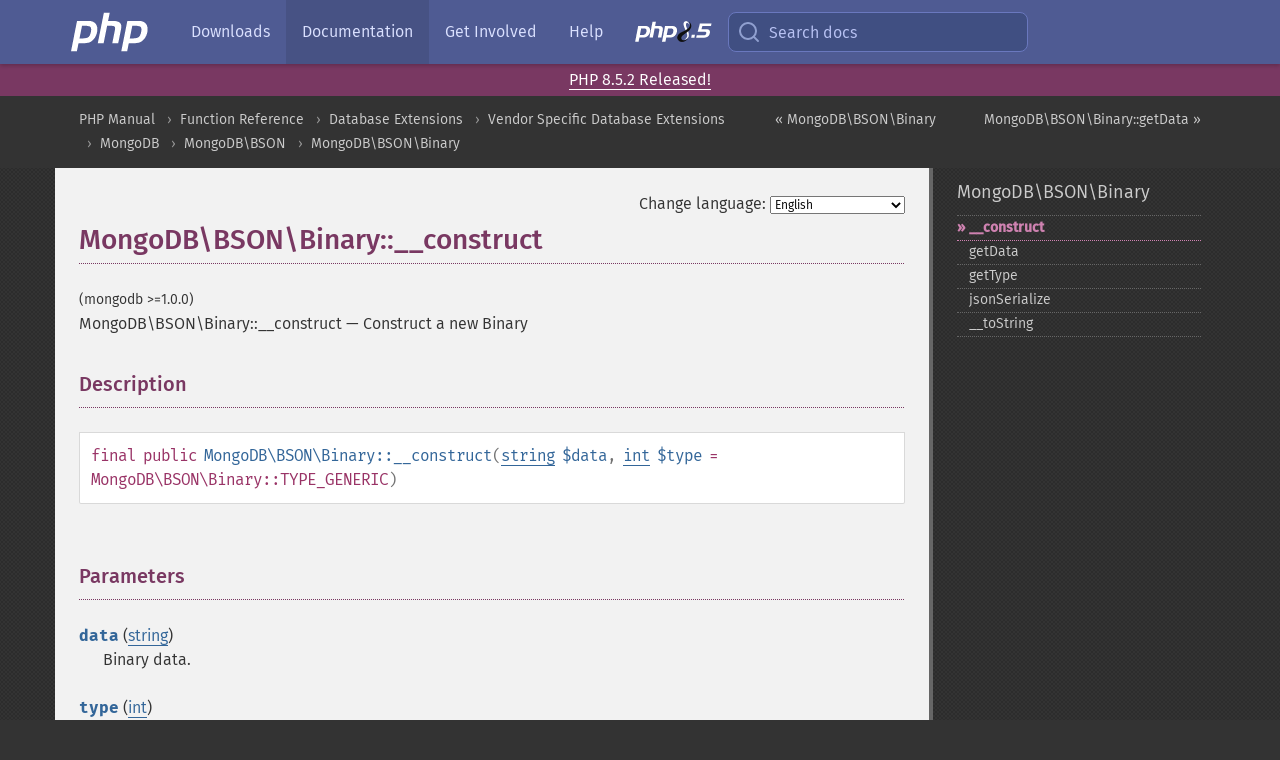

--- FILE ---
content_type: text/html; charset=utf-8
request_url: https://www.php.net/manual/en/mongodb-bson-binary.construct.php
body_size: 7464
content:
<!DOCTYPE html>
<html xmlns="http://www.w3.org/1999/xhtml" lang="en">
<head>

  <meta charset="utf-8">
  <meta name="viewport" content="width=device-width, initial-scale=1.0">

     <base href="https://www.php.net/manual/en/mongodb-bson-binary.construct.php">
  
  <title>PHP: MongoDB\BSON\Binary::__construct - Manual</title>

      <link rel="stylesheet" type="text/css" href="/cached.php?t=1756715876&amp;f=/fonts/Fira/fira.css" media="screen">
      <link rel="stylesheet" type="text/css" href="/cached.php?t=1756715876&amp;f=/fonts/Font-Awesome/css/fontello.css" media="screen">
      <link rel="stylesheet" type="text/css" href="/cached.php?t=1763585401&amp;f=/styles/theme-base.css" media="screen">
      <link rel="stylesheet" type="text/css" href="/cached.php?t=1763575802&amp;f=/styles/theme-medium.css" media="screen">
  
 <link rel="icon" type="image/svg+xml" sizes="any" href="https://www.php.net/favicon.svg?v=2">
 <link rel="icon" type="image/png" sizes="196x196" href="https://www.php.net/favicon-196x196.png?v=2">
 <link rel="icon" type="image/png" sizes="32x32" href="https://www.php.net/favicon-32x32.png?v=2">
 <link rel="icon" type="image/png" sizes="16x16" href="https://www.php.net/favicon-16x16.png?v=2">
 <link rel="shortcut icon" href="https://www.php.net/favicon.ico?v=2">

 <link rel="search" type="application/opensearchdescription+xml" href="https://www.php.net/phpnetimprovedsearch.src" title="Add PHP.net search">
 <link rel="alternate" type="application/atom+xml" href="https://www.php.net/releases/feed.php" title="PHP Release feed">
 <link rel="alternate" type="application/atom+xml" href="https://www.php.net/feed.atom" title="PHP: Hypertext Preprocessor">

 <link rel="canonical" href="https://www.php.net/manual/en/mongodb-bson-binary.construct.php">
 <link rel="shorturl" href="https://www.php.net/manual/en/mongodb-bson-binary.construct.php">
 <link rel="alternate" href="https://www.php.net/manual/en/mongodb-bson-binary.construct.php" hreflang="x-default">

 <link rel="contents" href="https://www.php.net/manual/en/index.php">
 <link rel="index" href="https://www.php.net/manual/en/class.mongodb-bson-binary.php">
 <link rel="prev" href="https://www.php.net/manual/en/class.mongodb-bson-binary.php">
 <link rel="next" href="https://www.php.net/manual/en/mongodb-bson-binary.getdata.php">

 <link rel="alternate" href="https://www.php.net/manual/en/mongodb-bson-binary.construct.php" hreflang="en">
 <link rel="alternate" href="https://www.php.net/manual/de/mongodb-bson-binary.construct.php" hreflang="de">
 <link rel="alternate" href="https://www.php.net/manual/es/mongodb-bson-binary.construct.php" hreflang="es">
 <link rel="alternate" href="https://www.php.net/manual/fr/mongodb-bson-binary.construct.php" hreflang="fr">
 <link rel="alternate" href="https://www.php.net/manual/it/mongodb-bson-binary.construct.php" hreflang="it">
 <link rel="alternate" href="https://www.php.net/manual/ja/mongodb-bson-binary.construct.php" hreflang="ja">
 <link rel="alternate" href="https://www.php.net/manual/pt_BR/mongodb-bson-binary.construct.php" hreflang="pt_BR">
 <link rel="alternate" href="https://www.php.net/manual/ru/mongodb-bson-binary.construct.php" hreflang="ru">
 <link rel="alternate" href="https://www.php.net/manual/tr/mongodb-bson-binary.construct.php" hreflang="tr">
 <link rel="alternate" href="https://www.php.net/manual/uk/mongodb-bson-binary.construct.php" hreflang="uk">
 <link rel="alternate" href="https://www.php.net/manual/zh/mongodb-bson-binary.construct.php" hreflang="zh">

<link rel="stylesheet" type="text/css" href="/cached.php?t=1756715876&amp;f=/fonts/Fira/fira.css" media="screen">
<link rel="stylesheet" type="text/css" href="/cached.php?t=1756715876&amp;f=/fonts/Font-Awesome/css/fontello.css" media="screen">
<link rel="stylesheet" type="text/css" href="/cached.php?t=1763585401&amp;f=/styles/theme-base.css" media="screen">
<link rel="stylesheet" type="text/css" href="/cached.php?t=1763575802&amp;f=/styles/theme-medium.css" media="screen">


 <base href="https://www.php.net/manual/en/mongodb-bson-binary.construct.php">

<meta name="Description" content="Construct a new Binary" />

<meta name="twitter:card" content="summary_large_image" />
<meta name="twitter:site" content="@official_php" />
<meta name="twitter:title" content="PHP: MongoDB\BSON\Binary::__construct - Manual" />
<meta name="twitter:description" content="Construct a new Binary" />
<meta name="twitter:creator" content="@official_php" />
<meta name="twitter:image:src" content="https://www.php.net/images/meta-image.png" />

<meta itemprop="name" content="PHP: MongoDB\BSON\Binary::__construct - Manual" />
<meta itemprop="description" content="Construct a new Binary" />
<meta itemprop="image" content="https://www.php.net/images/meta-image.png" />

<meta property="og:image" content="https://www.php.net/images/meta-image.png" />
<meta property="og:description" content="Construct a new Binary" />

<link href="https://fosstodon.org/@php" rel="me" />
<!-- Matomo -->
<script>
    var _paq = window._paq = window._paq || [];
    /* tracker methods like "setCustomDimension" should be called before "trackPageView" */
    _paq.push(["setDoNotTrack", true]);
    _paq.push(["disableCookies"]);
    _paq.push(['trackPageView']);
    _paq.push(['enableLinkTracking']);
    (function() {
        var u="https://analytics.php.net/";
        _paq.push(['setTrackerUrl', u+'matomo.php']);
        _paq.push(['setSiteId', '1']);
        var d=document, g=d.createElement('script'), s=d.getElementsByTagName('script')[0];
        g.async=true; g.src=u+'matomo.js'; s.parentNode.insertBefore(g,s);
    })();
</script>
<!-- End Matomo Code -->
</head>
<body class="docs "><a href="/x-myracloud-5958a2bbbed300a9b9ac631223924e0b/1768574097.026" style="display:  none">update page now</a>

<nav class="navbar navbar-fixed-top">
  <div class="navbar__inner">
    <a href="/" aria-label="PHP Home" class="navbar__brand">
      <img
        src="/images/logos/php-logo-white.svg"
        aria-hidden="true"
        width="80"
        height="40"
      >
    </a>

    <div
      id="navbar__offcanvas"
      tabindex="-1"
      class="navbar__offcanvas"
      aria-label="Menu"
    >
      <button
        id="navbar__close-button"
        class="navbar__icon-item navbar_icon-item--visually-aligned navbar__close-button"
      >
        <svg xmlns="http://www.w3.org/2000/svg" width="24" viewBox="0 0 24 24" fill="currentColor"><path d="M19,6.41L17.59,5L12,10.59L6.41,5L5,6.41L10.59,12L5,17.59L6.41,19L12,13.41L17.59,19L19,17.59L13.41,12L19,6.41Z" /></svg>
      </button>

      <ul class="navbar__nav">
                            <li class="navbar__item">
              <a
                href="/downloads.php"
                                class="navbar__link  "
              >
                                  Downloads                              </a>
          </li>
                            <li class="navbar__item">
              <a
                href="/docs.php"
                aria-current="page"                class="navbar__link navbar__link--active "
              >
                                  Documentation                              </a>
          </li>
                            <li class="navbar__item">
              <a
                href="/get-involved.php"
                                class="navbar__link  "
              >
                                  Get Involved                              </a>
          </li>
                            <li class="navbar__item">
              <a
                href="/support.php"
                                class="navbar__link  "
              >
                                  Help                              </a>
          </li>
                            <li class="navbar__item">
              <a
                href="/releases/8.5/index.php"
                                class="navbar__link  navbar__release"
              >
                                  <img src="/images/php8/logo_php8_5.svg" alt="PHP 8.5">
                              </a>
          </li>
              </ul>
    </div>

    <div class="navbar__right">
        
      
      <!-- Desktop default search -->
      <form
        action="/manual-lookup.php"
        class="navbar__search-form"
      >
        <label for="navbar__search-input" aria-label="Search docs">
          <svg
  xmlns="http://www.w3.org/2000/svg"
  aria-hidden="true"
  width="24"
  viewBox="0 0 24 24"
  fill="none"
  stroke="currentColor"
  stroke-width="2"
  stroke-linecap="round"
  stroke-linejoin="round"
>
  <circle cx="11" cy="11" r="8"></circle>
  <line x1="21" y1="21" x2="16.65" y2="16.65"></line>
</svg>        </label>
        <input
          type="search"
          name="pattern"
          id="navbar__search-input"
          class="navbar__search-input"
          placeholder="Search docs"
          accesskey="s"
        >
        <input type="hidden" name="scope" value="quickref">
      </form>

      <!-- Desktop encanced search -->
      <button
        id="navbar__search-button"
        class="navbar__search-button"
        hidden
      >
        <svg
  xmlns="http://www.w3.org/2000/svg"
  aria-hidden="true"
  width="24"
  viewBox="0 0 24 24"
  fill="none"
  stroke="currentColor"
  stroke-width="2"
  stroke-linecap="round"
  stroke-linejoin="round"
>
  <circle cx="11" cy="11" r="8"></circle>
  <line x1="21" y1="21" x2="16.65" y2="16.65"></line>
</svg>        Search docs
      </button>

        
      <!-- Mobile default items -->
      <a
        id="navbar__search-link"
        href="/lookup-form.php"
        aria-label="Search docs"
        class="navbar__icon-item navbar__search-link"
      >
        <svg
  xmlns="http://www.w3.org/2000/svg"
  aria-hidden="true"
  width="24"
  viewBox="0 0 24 24"
  fill="none"
  stroke="currentColor"
  stroke-width="2"
  stroke-linecap="round"
  stroke-linejoin="round"
>
  <circle cx="11" cy="11" r="8"></circle>
  <line x1="21" y1="21" x2="16.65" y2="16.65"></line>
</svg>      </a>
      <a
        id="navbar__menu-link"
        href="/menu.php"
        aria-label="Menu"
        class="navbar__icon-item navbar_icon-item--visually-aligned navbar_menu-link"
      >
        <svg xmlns="http://www.w3.org/2000/svg"
  aria-hidden="true"
  width="24"
  viewBox="0 0 24 24"
  fill="currentColor"
>
  <path d="M3,6H21V8H3V6M3,11H21V13H3V11M3,16H21V18H3V16Z" />
</svg>      </a>

      <!-- Mobile enhanced items -->
      <button
        id="navbar__search-button-mobile"
        aria-label="Search docs"
        class="navbar__icon-item navbar__search-button-mobile"
        hidden
      >
        <svg
  xmlns="http://www.w3.org/2000/svg"
  aria-hidden="true"
  width="24"
  viewBox="0 0 24 24"
  fill="none"
  stroke="currentColor"
  stroke-width="2"
  stroke-linecap="round"
  stroke-linejoin="round"
>
  <circle cx="11" cy="11" r="8"></circle>
  <line x1="21" y1="21" x2="16.65" y2="16.65"></line>
</svg>      </button>
      <button
        id="navbar__menu-button"
        aria-label="Menu"
        class="navbar__icon-item navbar_icon-item--visually-aligned"
        hidden
      >
        <svg xmlns="http://www.w3.org/2000/svg"
  aria-hidden="true"
  width="24"
  viewBox="0 0 24 24"
  fill="currentColor"
>
  <path d="M3,6H21V8H3V6M3,11H21V13H3V11M3,16H21V18H3V16Z" />
</svg>      </button>
    </div>

    <div
      id="navbar__backdrop"
      class="navbar__backdrop"
    ></div>
  </div>

  <div id="flash-message"></div>
</nav>
<div class="headsup"><a href='/index.php#2026-01-15-3'>PHP 8.5.2 Released!</a></div>
<nav id="trick"><div><dl>
<dt><a href='/manual/en/getting-started.php'>Getting Started</a></dt>
	<dd><a href='/manual/en/introduction.php'>Introduction</a></dd>
	<dd><a href='/manual/en/tutorial.php'>A simple tutorial</a></dd>
<dt><a href='/manual/en/langref.php'>Language Reference</a></dt>
	<dd><a href='/manual/en/language.basic-syntax.php'>Basic syntax</a></dd>
	<dd><a href='/manual/en/language.types.php'>Types</a></dd>
	<dd><a href='/manual/en/language.variables.php'>Variables</a></dd>
	<dd><a href='/manual/en/language.constants.php'>Constants</a></dd>
	<dd><a href='/manual/en/language.expressions.php'>Expressions</a></dd>
	<dd><a href='/manual/en/language.operators.php'>Operators</a></dd>
	<dd><a href='/manual/en/language.control-structures.php'>Control Structures</a></dd>
	<dd><a href='/manual/en/language.functions.php'>Functions</a></dd>
	<dd><a href='/manual/en/language.oop5.php'>Classes and Objects</a></dd>
	<dd><a href='/manual/en/language.namespaces.php'>Namespaces</a></dd>
	<dd><a href='/manual/en/language.enumerations.php'>Enumerations</a></dd>
	<dd><a href='/manual/en/language.errors.php'>Errors</a></dd>
	<dd><a href='/manual/en/language.exceptions.php'>Exceptions</a></dd>
	<dd><a href='/manual/en/language.fibers.php'>Fibers</a></dd>
	<dd><a href='/manual/en/language.generators.php'>Generators</a></dd>
	<dd><a href='/manual/en/language.attributes.php'>Attributes</a></dd>
	<dd><a href='/manual/en/language.references.php'>References Explained</a></dd>
	<dd><a href='/manual/en/reserved.variables.php'>Predefined Variables</a></dd>
	<dd><a href='/manual/en/reserved.exceptions.php'>Predefined Exceptions</a></dd>
	<dd><a href='/manual/en/reserved.interfaces.php'>Predefined Interfaces and Classes</a></dd>
	<dd><a href='/manual/en/reserved.attributes.php'>Predefined Attributes</a></dd>
	<dd><a href='/manual/en/context.php'>Context options and parameters</a></dd>
	<dd><a href='/manual/en/wrappers.php'>Supported Protocols and Wrappers</a></dd>
</dl>
<dl>
<dt><a href='/manual/en/security.php'>Security</a></dt>
	<dd><a href='/manual/en/security.intro.php'>Introduction</a></dd>
	<dd><a href='/manual/en/security.general.php'>General considerations</a></dd>
	<dd><a href='/manual/en/security.cgi-bin.php'>Installed as CGI binary</a></dd>
	<dd><a href='/manual/en/security.apache.php'>Installed as an Apache module</a></dd>
	<dd><a href='/manual/en/security.sessions.php'>Session Security</a></dd>
	<dd><a href='/manual/en/security.filesystem.php'>Filesystem Security</a></dd>
	<dd><a href='/manual/en/security.database.php'>Database Security</a></dd>
	<dd><a href='/manual/en/security.errors.php'>Error Reporting</a></dd>
	<dd><a href='/manual/en/security.variables.php'>User Submitted Data</a></dd>
	<dd><a href='/manual/en/security.hiding.php'>Hiding PHP</a></dd>
	<dd><a href='/manual/en/security.current.php'>Keeping Current</a></dd>
<dt><a href='/manual/en/features.php'>Features</a></dt>
	<dd><a href='/manual/en/features.http-auth.php'>HTTP authentication with PHP</a></dd>
	<dd><a href='/manual/en/features.cookies.php'>Cookies</a></dd>
	<dd><a href='/manual/en/features.sessions.php'>Sessions</a></dd>
	<dd><a href='/manual/en/features.file-upload.php'>Handling file uploads</a></dd>
	<dd><a href='/manual/en/features.remote-files.php'>Using remote files</a></dd>
	<dd><a href='/manual/en/features.connection-handling.php'>Connection handling</a></dd>
	<dd><a href='/manual/en/features.persistent-connections.php'>Persistent Database Connections</a></dd>
	<dd><a href='/manual/en/features.commandline.php'>Command line usage</a></dd>
	<dd><a href='/manual/en/features.gc.php'>Garbage Collection</a></dd>
	<dd><a href='/manual/en/features.dtrace.php'>DTrace Dynamic Tracing</a></dd>
</dl>
<dl>
<dt><a href='/manual/en/funcref.php'>Function Reference</a></dt>
	<dd><a href='/manual/en/refs.basic.php.php'>Affecting PHP's Behaviour</a></dd>
	<dd><a href='/manual/en/refs.utilspec.audio.php'>Audio Formats Manipulation</a></dd>
	<dd><a href='/manual/en/refs.remote.auth.php'>Authentication Services</a></dd>
	<dd><a href='/manual/en/refs.utilspec.cmdline.php'>Command Line Specific Extensions</a></dd>
	<dd><a href='/manual/en/refs.compression.php'>Compression and Archive Extensions</a></dd>
	<dd><a href='/manual/en/refs.crypto.php'>Cryptography Extensions</a></dd>
	<dd><a href='/manual/en/refs.database.php'>Database Extensions</a></dd>
	<dd><a href='/manual/en/refs.calendar.php'>Date and Time Related Extensions</a></dd>
	<dd><a href='/manual/en/refs.fileprocess.file.php'>File System Related Extensions</a></dd>
	<dd><a href='/manual/en/refs.international.php'>Human Language and Character Encoding Support</a></dd>
	<dd><a href='/manual/en/refs.utilspec.image.php'>Image Processing and Generation</a></dd>
	<dd><a href='/manual/en/refs.remote.mail.php'>Mail Related Extensions</a></dd>
	<dd><a href='/manual/en/refs.math.php'>Mathematical Extensions</a></dd>
	<dd><a href='/manual/en/refs.utilspec.nontext.php'>Non-Text MIME Output</a></dd>
	<dd><a href='/manual/en/refs.fileprocess.process.php'>Process Control Extensions</a></dd>
	<dd><a href='/manual/en/refs.basic.other.php'>Other Basic Extensions</a></dd>
	<dd><a href='/manual/en/refs.remote.other.php'>Other Services</a></dd>
	<dd><a href='/manual/en/refs.search.php'>Search Engine Extensions</a></dd>
	<dd><a href='/manual/en/refs.utilspec.server.php'>Server Specific Extensions</a></dd>
	<dd><a href='/manual/en/refs.basic.session.php'>Session Extensions</a></dd>
	<dd><a href='/manual/en/refs.basic.text.php'>Text Processing</a></dd>
	<dd><a href='/manual/en/refs.basic.vartype.php'>Variable and Type Related Extensions</a></dd>
	<dd><a href='/manual/en/refs.webservice.php'>Web Services</a></dd>
	<dd><a href='/manual/en/refs.utilspec.windows.php'>Windows Only Extensions</a></dd>
	<dd><a href='/manual/en/refs.xml.php'>XML Manipulation</a></dd>
	<dd><a href='/manual/en/refs.ui.php'>GUI Extensions</a></dd>
</dl>
<dl>
<dt>Keyboard Shortcuts</dt><dt>?</dt>
<dd>This help</dd>
<dt>j</dt>
<dd>Next menu item</dd>
<dt>k</dt>
<dd>Previous menu item</dd>
<dt>g p</dt>
<dd>Previous man page</dd>
<dt>g n</dt>
<dd>Next man page</dd>
<dt>G</dt>
<dd>Scroll to bottom</dd>
<dt>g g</dt>
<dd>Scroll to top</dd>
<dt>g h</dt>
<dd>Goto homepage</dd>
<dt>g s</dt>
<dd>Goto search<br>(current page)</dd>
<dt>/</dt>
<dd>Focus search box</dd>
</dl></div></nav>
<div id="goto">
    <div class="search">
         <div class="text"></div>
         <div class="results"><ul></ul></div>
   </div>
</div>

  <div id="breadcrumbs" class="clearfix">
    <div id="breadcrumbs-inner">
          <div class="next">
        <a href="mongodb-bson-binary.getdata.php">
          MongoDB\BSON\Binary::getData &raquo;
        </a>
      </div>
              <div class="prev">
        <a href="class.mongodb-bson-binary.php">
          &laquo; MongoDB\BSON\Binary        </a>
      </div>
          <ul>
            <li><a href='index.php'>PHP Manual</a></li>      <li><a href='funcref.php'>Function Reference</a></li>      <li><a href='refs.database.php'>Database Extensions</a></li>      <li><a href='refs.database.vendors.php'>Vendor Specific Database Extensions</a></li>      <li><a href='book.mongodb.php'>MongoDB</a></li>      <li><a href='mongodb.bson.php'>MongoDB\BSON</a></li>      <li><a href='class.mongodb-bson-binary.php'>MongoDB\BSON\Binary</a></li>      </ul>
    </div>
  </div>




<div id="layout" class="clearfix">
  <section id="layout-content">
  <div class="page-tools">
    <div class="change-language">
      <form action="/manual/change.php" method="get" id="changelang" name="changelang">
        <fieldset>
          <label for="changelang-langs">Change language:</label>
          <select onchange="document.changelang.submit()" name="page" id="changelang-langs">
            <option value='en/mongodb-bson-binary.construct.php' selected="selected">English</option>
            <option value='de/mongodb-bson-binary.construct.php'>German</option>
            <option value='es/mongodb-bson-binary.construct.php'>Spanish</option>
            <option value='fr/mongodb-bson-binary.construct.php'>French</option>
            <option value='it/mongodb-bson-binary.construct.php'>Italian</option>
            <option value='ja/mongodb-bson-binary.construct.php'>Japanese</option>
            <option value='pt_BR/mongodb-bson-binary.construct.php'>Brazilian Portuguese</option>
            <option value='ru/mongodb-bson-binary.construct.php'>Russian</option>
            <option value='tr/mongodb-bson-binary.construct.php'>Turkish</option>
            <option value='uk/mongodb-bson-binary.construct.php'>Ukrainian</option>
            <option value='zh/mongodb-bson-binary.construct.php'>Chinese (Simplified)</option>
            <option value='help-translate.php'>Other</option>
          </select>
        </fieldset>
      </form>
    </div>
  </div><div id="mongodb-bson-binary.construct" class="refentry">
 <div class="refnamediv">
  <h1 class="refname">MongoDB\BSON\Binary::__construct</h1>
  <p class="verinfo">(mongodb &gt;=1.0.0)</p><p class="refpurpose"><span class="refname">MongoDB\BSON\Binary::__construct</span> &mdash; <span class="dc-title">Construct a new Binary</span></p>

 </div>

 <div class="refsect1 description" id="refsect1-mongodb-bson-binary.construct-description">
  <h3 class="title">Description</h3>
  <div class="methodsynopsis dc-description">
   <span class="modifier">final</span> <span class="modifier">public</span> <span class="methodname"><strong>MongoDB\BSON\Binary::__construct</strong></span>(<span class="methodparam"><span class="type"><a href="language.types.string.php" class="type string">string</a></span> <code class="parameter">$data</code></span>, <span class="methodparam"><span class="type"><a href="language.types.integer.php" class="type int">int</a></span> <code class="parameter">$type</code><span class="initializer"> = MongoDB\BSON\Binary::TYPE_GENERIC</span></span>)</div>

 </div>


 <div class="refsect1 parameters" id="refsect1-mongodb-bson-binary.construct-parameters">
  <h3 class="title">Parameters</h3>
  <dl>
   
    <dt><code class="parameter">data</code> (<span class="type"><a href="language.types.string.php" class="type string">string</a></span>)</dt>
    <dd>
     <p class="para">
      Binary data.
     </p>
    </dd>
   
   
    <dt><code class="parameter">type</code> (<span class="type"><a href="language.types.integer.php" class="type int">int</a></span>)</dt>
    <dd>
     <p class="para">
      Unsigned 8-bit integer denoting the data&#039;s type. Defaults to <strong><code><a href="class.mongodb-bson-binary.php#mongodb-bson-binary.constants.type-generic">MongoDB\BSON\Binary::TYPE_GENERIC</a></code></strong> if not specified.
     </p>
    </dd>
   
  </dl>
 </div>


 <div class="refsect1 errors" id="refsect1-mongodb-bson-binary.construct-errors">
  <h3 class="title">Errors/Exceptions</h3>
  <ul class="simplelist">
   <li>Throws <span class="classname"><a href="class.mongodb-driver-exception-invalidargumentexception.php" class="classname">MongoDB\Driver\Exception\InvalidArgumentException</a></span> on argument parsing errors.</li>
   <li>Throws <span class="classname"><a href="class.mongodb-driver-exception-invalidargumentexception.php" class="classname">MongoDB\Driver\Exception\InvalidArgumentException</a></span> if <code class="parameter">type</code> is not an unsigned 8-bit integer.</li>
   <li>Throws <span class="classname"><a href="class.mongodb-driver-exception-invalidargumentexception.php" class="classname">MongoDB\Driver\Exception\InvalidArgumentException</a></span> if <code class="parameter">type</code> is <strong><code><a href="class.mongodb-bson-binary.php#mongodb-bson-binary.constants.type-uuid">MongoDB\BSON\Binary::TYPE_UUID</a></code></strong> or <strong><code><a href="class.mongodb-bson-binary.php#mongodb-bson-binary.constants.type-old-uuid">MongoDB\BSON\Binary::TYPE_OLD_UUID</a></code></strong> and <code class="parameter">data</code> is not exactly 16 bytes in length.</li>
  </ul>
 </div>


 <div class="refsect1 changelog" id="refsect1-mongodb-bson-binary.construct-changelog">
  <h3 class="title">Changelog</h3>
  <p class="para">
   <table class="doctable informaltable">
    
     <thead>
      <tr>
       <th>Version</th>
       <th>Description</th>
      </tr>

     </thead>

     <tbody class="tbody">
      <tr>
       <td>PECL mongodb 1.15.0</td>
       <td>
        <p class="para">
         The <code class="parameter">type</code> parameter defaults to
         <strong><code><a href="class.mongodb-bson-binary.php#mongodb-bson-binary.constants.type-generic">MongoDB\BSON\Binary::TYPE_GENERIC</a></code></strong> if not specified.
        </p>
       </td>
      </tr>

      <tr>
       <td>PECL mongodb 1.3.0</td>
       <td>
        <p class="para">
         <span class="classname"><a href="class.mongodb-driver-exception-invalidargumentexception.php" class="classname">MongoDB\Driver\Exception\InvalidArgumentException</a></span>
         is thrown if <code class="parameter">type</code> is
         <strong><code><a href="class.mongodb-bson-binary.php#mongodb-bson-binary.constants.type-uuid">MongoDB\BSON\Binary::TYPE_UUID</a></code></strong> or
         <strong><code><a href="class.mongodb-bson-binary.php#mongodb-bson-binary.constants.type-old-uuid">MongoDB\BSON\Binary::TYPE_OLD_UUID</a></code></strong> and
         <code class="parameter">data</code> is not exactly 16 bytes in length.
        </p>
       </td>
      </tr>

      <tr>
       <td>PECL mongodb 1.1.3</td>
       <td>
        <p class="para">
         <span class="classname"><a href="class.mongodb-driver-exception-invalidargumentexception.php" class="classname">MongoDB\Driver\Exception\InvalidArgumentException</a></span>
         is thrown if <code class="parameter">type</code> is not an unsigned 8-bit
         integer.
        </p>
       </td>
      </tr>

     </tbody>
    
   </table>

  </p>
 </div>


 <div class="refsect1 examples" id="refsect1-mongodb-bson-binary.construct-examples">
  <h3 class="title">Examples</h3>
  <div class="example" id="example-1">
   <p><strong>Example #1 <span class="function"><strong>MongoDB\BSON\Binary::__construct()</strong></span> example</strong></p>
   <div class="example-contents">
<div class="phpcode"><code><span style="color: #000000"><span style="color: #0000BB">&lt;?php<br /><br />$binary </span><span style="color: #007700">= new </span><span style="color: #0000BB">MongoDB\BSON\Binary</span><span style="color: #007700">(</span><span style="color: #DD0000">'foo'</span><span style="color: #007700">, </span><span style="color: #0000BB">MongoDB\BSON\Binary</span><span style="color: #007700">::</span><span style="color: #0000BB">TYPE_GENERIC</span><span style="color: #007700">);<br /></span><span style="color: #0000BB">var_dump</span><span style="color: #007700">(</span><span style="color: #0000BB">$binary</span><span style="color: #007700">);<br /><br /></span><span style="color: #0000BB">?&gt;</span></span></code></div>
   </div>

   <div class="example-contents"><p>The above example will output:</p></div>
   <div class="example-contents screen">
<div class="examplescode"><pre class="examplescode">object(MongoDB\BSON\Binary)#1 (2) {
  [&quot;data&quot;]=&gt;
  string(3) &quot;foo&quot;
  [&quot;type&quot;]=&gt;
  int(0)
}</pre>
</div>
   </div>
  </div>
 </div>



 <div class="refsect1 seealso" id="refsect1-mongodb-bson-binary.construct-seealso">
  <h3 class="title">See Also</h3>
  <ul class="simplelist">
   <li><a href="https://www.mongodb.com/docs/manual/reference/bson-types/" class="link external">&raquo;&nbsp;BSON Types</a></li>
  </ul>
 </div>


</div>    <div class="contribute">
      <h3 class="title">Found A Problem?</h3>
      <div>
         
      </div>
      <div class="edit-bug">
        <a href="https://github.com/php/doc-base/blob/master/README.md" title="This will take you to our contribution guidelines on GitHub" target="_blank" rel="noopener noreferrer">Learn How To Improve This Page</a>
        •
        <a href="https://github.com/php/doc-en/blob/master/reference/mongodb/bson/binary/construct.xml">Submit a Pull Request</a>
        •
        <a href="https://github.com/php/doc-en/issues/new?body=From%20manual%20page:%20https:%2F%2Fphp.net%2Fmongodb-bson-binary.construct%0A%0A---">Report a Bug</a>
      </div>
    </div><section id="usernotes">
<div class="head">
<span class="action"><a href="/manual/add-note.php?sect=mongodb-bson-binary.construct&amp;repo=en&amp;redirect=https://www.php.net/manual/en/mongodb-bson-binary.construct.php">＋<small>add a note</small></a></span>
<h3 class="title">User Contributed Notes </h3>
</div>
 <div class="note">There are no user contributed notes for this page.</div></section>    </section><!-- layout-content -->
        <aside class='layout-menu'>

        <ul class='parent-menu-list'>
                                    <li>
                <a href="class.mongodb-bson-binary.php">MongoDB\BSON\Binary</a>

                                    <ul class='child-menu-list'>

                                                <li class="current">
                            <a href="mongodb-bson-binary.construct.php" title="_&#8203;_&#8203;construct">_&#8203;_&#8203;construct</a>
                        </li>
                                                <li class="">
                            <a href="mongodb-bson-binary.getdata.php" title="getData">getData</a>
                        </li>
                                                <li class="">
                            <a href="mongodb-bson-binary.gettype.php" title="getType">getType</a>
                        </li>
                                                <li class="">
                            <a href="mongodb-bson-binary.jsonserialize.php" title="jsonSerialize">jsonSerialize</a>
                        </li>
                                                <li class="">
                            <a href="mongodb-bson-binary.tostring.php" title="_&#8203;_&#8203;toString">_&#8203;_&#8203;toString</a>
                        </li>
                        
                    </ul>
                
            </li>
                        
                    </ul>
    </aside>


  </div><!-- layout -->

  <footer>
    <div class="container footer-content">
      <div class="row-fluid">
      <ul class="footmenu">
        <li><a href="/manual/en/copyright.php">Copyright &copy; 2001-2026 The PHP Documentation Group</a></li>
        <li><a href="/my.php">My PHP.net</a></li>
        <li><a href="/contact.php">Contact</a></li>
        <li><a href="/sites.php">Other PHP.net sites</a></li>
        <li><a href="/privacy.php">Privacy policy</a></li>
      </ul>
      </div>
    </div>
  </footer>
    
<script src="/cached.php?t=1756715876&amp;f=/js/ext/jquery-3.6.0.min.js"></script>
<script src="/cached.php?t=1756715876&amp;f=/js/ext/FuzzySearch.min.js"></script>
<script src="/cached.php?t=1756715876&amp;f=/js/ext/mousetrap.min.js"></script>
<script src="/cached.php?t=1756715876&amp;f=/js/ext/jquery.scrollTo.min.js"></script>
<script src="/cached.php?t=1768309801&amp;f=/js/search.js"></script>
<script src="/cached.php?t=1768309801&amp;f=/js/common.js"></script>
<script type="module" src="/cached.php?t=1759587603&amp;f=/js/interactive-examples.js"></script>

<a id="toTop" href="javascript:;"><span id="toTopHover"></span><img width="40" height="40" alt="To Top" src="/images/to-top@2x.png"></a>

<div id="search-modal__backdrop" class="search-modal__backdrop">
  <div
    role="dialog"
    aria-label="Search modal"
    id="search-modal"
    class="search-modal"
  >
    <div class="search-modal__header">
      <div class="search-modal__form">
        <div class="search-modal__input-icon">
          <!-- https://feathericons.com search -->
          <svg xmlns="http://www.w3.org/2000/svg"
            aria-hidden="true"
            width="24"
            viewBox="0 0 24 24"
            fill="none"
            stroke="currentColor"
            stroke-width="2"
            stroke-linecap="round"
            stroke-linejoin="round"
          >
            <circle cx="11" cy="11" r="8"></circle>
            <line x1="21" y1="21" x2="16.65" y2="16.65"></line>
          </svg>
        </div>
        <input
          type="search"
          id="search-modal__input"
          class="search-modal__input"
          placeholder="Search docs"
          aria-label="Search docs"
        />
      </div>

      <button aria-label="Close" class="search-modal__close">
        <!-- https://pictogrammers.com/library/mdi/icon/close/ -->
        <svg
          xmlns="http://www.w3.org/2000/svg"
          aria-hidden="true"
          width="24"
          viewBox="0 0 24 24"
        >
          <path d="M19,6.41L17.59,5L12,10.59L6.41,5L5,6.41L10.59,12L5,17.59L6.41,19L12,13.41L17.59,19L19,17.59L13.41,12L19,6.41Z"/>
        </svg>
      </button>
    </div>
    <div
      role="listbox"
      aria-label="Search results"
      id="search-modal__results"
      class="search-modal__results"
    ></div>
    <div class="search-modal__helper-text">
      <div>
        <kbd>↑</kbd> and <kbd>↓</kbd> to navigate •
        <kbd>Enter</kbd> to select •
        <kbd>Esc</kbd> to close • <kbd>/</kbd> to open
      </div>
      <div>
        Press <kbd>Enter</kbd> without
        selection to search using Google
      </div>
    </div>
  </div>
</div>

</body>
</html>
